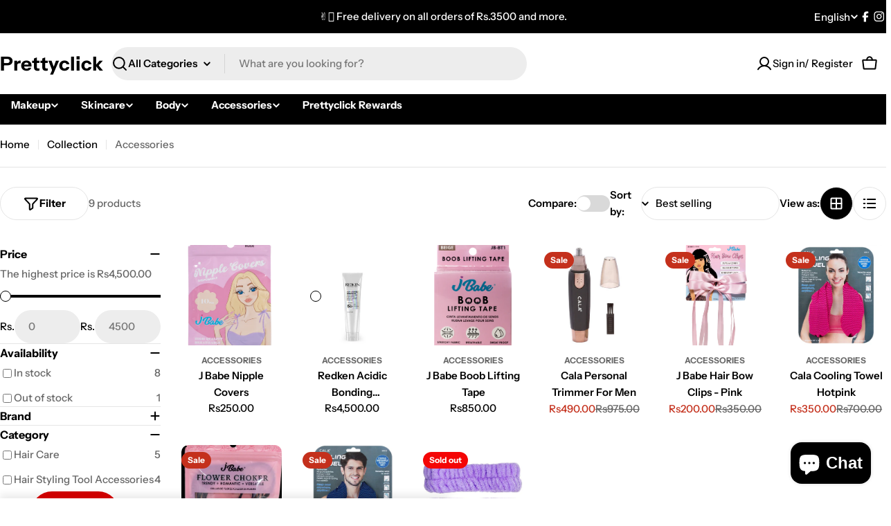

--- FILE ---
content_type: text/css
request_url: https://prettyclickcosmetics.com/cdn/shop/t/1676/assets/collection.css?v=183730686782866873561766296099
body_size: 497
content:
.collection__content{--facet-width: clamp(220px, calc(20% + .6rem) , 330px)}.collection__content #FacetFiltersContainer{flex:0 0 var(--facet-width);padding-inline-end:3rem}.collection__toolbar{background:rgb(var(--color-background));padding-block:1.2rem;margin-bottom:1.2rem}.collection__toolbar-left{gap:1.6rem}@media (min-width: 1024px){.collection__toolbar-left{gap:1.6rem 2.4rem}}.collection__toolbar-right{gap:1.6rem}@media (min-width: 1024px){.collection__toolbar-right{gap:1.6rem 3.2rem}}.collection .card-media,.collection .card-media--link,.collection .card-media__media{height:100%}.facet-accordion-details{border-bottom:.1rem solid rgba(var(--color-border),var(--color-border-alpha, 1))}.facet-accordion-details .accordion-details__summary{padding-block:2.4rem;border:0}.facet-accordion-details .accordion-details__content{padding-block:0 2.4rem;margin-top:-1.2rem}.facet-accordion-details:nth-child(2) .accordion-details__summary{padding-top:0}.facet-accordion-details:last-child{border-bottom:0}.facet-accordion-details:last-child .accordion-details__content{padding-bottom:0}price-range{gap:1.8rem}.facet-range{-webkit-appearance:none;appearance:none;background:none;height:.4rem;vertical-align:top;margin:0}.facet-range__max{inset-block-start:0;inset-inline-start:0}.facet-range-wrapper{--range-min: 0%;--range-max: 100%;background:linear-gradient(to var(--transform-origin-end),rgba(var(--color-border),var(--color-border-alpha, 1)) var(--range-min),rgb(var(--color-foreground)) var(--range-min),rgb(var(--color-foreground)) var(--range-max),rgba(var(--color-border),var(--color-border-alpha, 1)) var(--range-max));border-radius:0;height:.4rem}.facet-range__input{-webkit-appearance:textfield;appearance:textfield}.facet-range__input::-webkit-inner-spin-button,.facet-range__input::-webkit-outer-spin-button{-webkit-appearance:none;margin:0}.facet-range::-webkit-slider-thumb{-webkit-margin-before:-6px;-webkit-appearance:none;border:1px solid rgb(var(--color-foreground));background-color:rgb(var(--color-background));border-radius:100%;box-shadow:none;cursor:pointer;height:16px;margin-block-start:-6px;position:relative;width:16px;z-index:1}.facet-range::-webkit-slider-runnable-track{background-color:#ccc;border:none;border-radius:2px;cursor:pointer;height:4px;width:100%}.facet-range::-moz-range-thumb{background-color:rgb(var(--color-background));border:2px solid rgb(var(--color-foreground));border-radius:100%;cursor:pointer;height:12px;width:12px}.facet-range::-moz-range-progress,.facet-range::-moz-range-track{border:none;border-radius:2px;cursor:pointer;height:4px;width:100%}.facet-range::-webkit-slider-runnable-track{background:none}.facet-range::-moz-range-progress{background-color:rgb(var(--color-foreground))}.facet-range::-moz-range-track{background-color:rgb(var(--border-color))}.facet-range::-webkit-slider-thumb{pointer-events:auto}.facet-range::-moz-range-thumb{pointer-events:auto}.facet-range::-moz-range-progress,.facet-range::-moz-range-track{background:none}@media not screen and (pointer: fine){.facet-range::-webkit-slider-thumb{height:20px;margin-block-start:-9px;width:20px}.facet-range::-moz-range-thumb{height:16px;width:16px}}.facet-remove{height:auto;font-weight:inherit;padding-inline:1.2rem;padding-block:.3rem}.facet-remove .swatch-color{--swatch-size: 1.6rem;border:0}.facet-short select{--inputs-border-width: 1px;background-color:rgb(var(--color-background));color:rgb(var(--color-foreground));border-color:rgba(var(--color-border),var(--color-border-alpha, 1))}.facet-drawer .drawer__body{padding-bottom:0}.facet-drawer .drawer__sticky--bottom{width:auto;padding:2rem;margin-inline:-2rem}.facet-drawer-button{padding-inline:1.6rem}.facet-short-drawer{padding-block-end:2.4rem;margin-block-end:2.4rem;border-bottom:.1rem solid rgba(var(--color-border),var(--color-border-alpha, 1))}.facets-active{margin-bottom:2.4rem}.facets-active a:nth-last-child(1 of.facet-remove){margin-inline-end:2rem}#ProductsList[data-layout=grid] .product-card-style-card .article-card__media{margin:0;border-radius:var(--pcard-radius) var(--pcard-radius) 0 0}#ProductsList[data-layout=grid] .product-card-style-card .article-card__content{padding:1.2rem}#ProductsList[data-layout=list]{display:block!important}#ProductsList[data-layout=list] .product-card__wrapper{display:flex;align-items:center;gap:2rem 2.4rem}#ProductsList[data-layout=list] .product-card__image-wrapper{flex-shrink:0;width:var(--pcard-media-width, 16.5rem);max-width:50%}#ProductsList[data-layout=list] .product-card__info{text-align:start;flex-grow:1;padding:0}#ProductsList[data-layout=list] .product-card__swatches,#ProductsList[data-layout=list] .product-card .f-price{justify-content:flex-start}#ProductsList[data-layout=list] .article-card{display:flex;align-items:center;gap:2rem 2.4rem}#ProductsList[data-layout=list] .article-card__media{flex-shrink:0;width:var(--pcard-media-width, 16.5rem);max-width:50%;margin:0}#ProductsList[data-layout=list] .article-card__content{text-align:start;flex-grow:1;padding:0}#ProductsList[data-layout=list] .image-column{display:none}#ProductsList[data-layout=list] .product-card-style-card .product-card__image-wrapper{border-radius:var(--pcard-radius)}#ProductsList[data-layout=list].products-list--list-standard .f-column{padding-bottom:2.4rem;margin-bottom:2.4rem;border-bottom:.1rem solid rgba(var(--color-border),var(--color-border-alpha, 1))}#ProductsList[data-layout=list].products-list--list-standard .f-column:last-child{margin-bottom:0}#ProductsList[data-layout=list].products-list--list-card .f-column{margin-bottom:1rem}#ProductsList[data-layout=list].products-list--list-card .f-column:last-child{margin-bottom:0}#ProductsList[data-layout=list].products-list--list-card .product-card{padding:1.6rem;border-radius:var(--pcard-radius)}@media (min-width: 768px){#ProductsList[data-layout=list].products-list--list-standard{--pcard-media-width: 24.4rem}#ProductsList[data-layout=list].products-list--list-card{--pcard-media-width: 18rem}#ProductsList[data-layout=list] .product-card__image-wrapper{max-width:30%;margin-inline-end:.8rem}#ProductsList[data-layout=list] .product-card__list-actions{display:flex}#ProductsList[data-layout=list] .article-card__media{max-width:30%;margin-inline-end:.8rem}}
/*# sourceMappingURL=/cdn/shop/t/1676/assets/collection.css.map?v=183730686782866873561766296099 */
